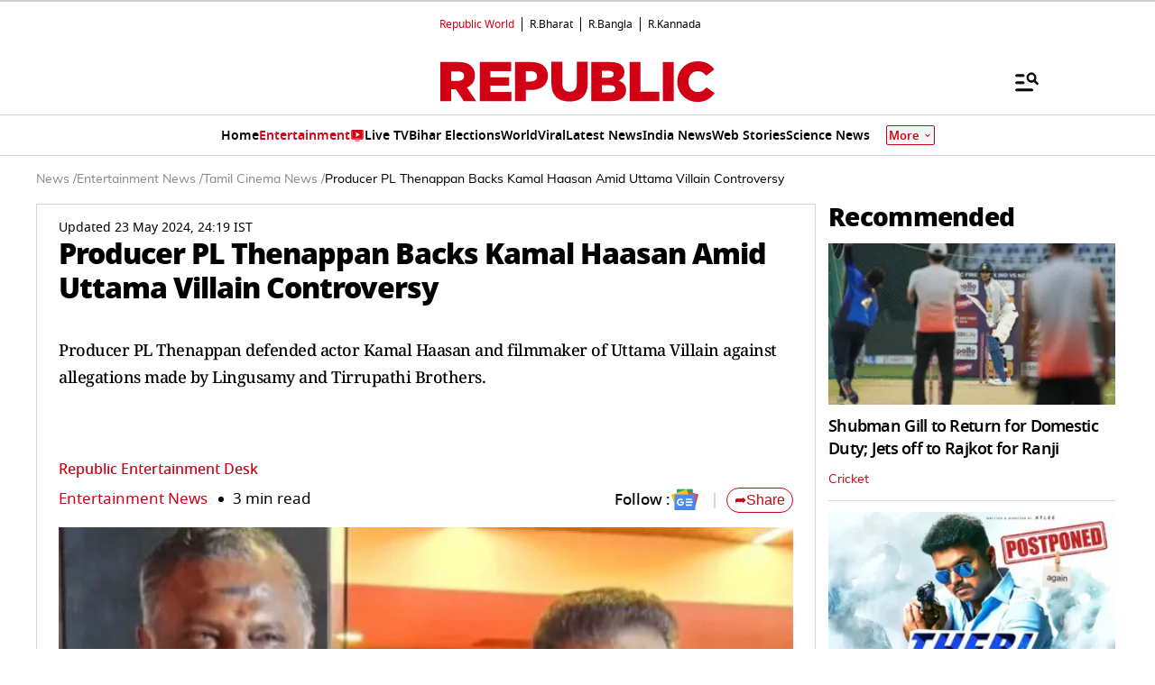

--- FILE ---
content_type: text/html; charset=utf-8
request_url: https://www.google.com/recaptcha/api2/aframe
body_size: 147
content:
<!DOCTYPE HTML><html><head><meta http-equiv="content-type" content="text/html; charset=UTF-8"></head><body><script nonce="ioUNDtZe60Kt5wKhAK5ixA">/** Anti-fraud and anti-abuse applications only. See google.com/recaptcha */ try{var clients={'sodar':'https://pagead2.googlesyndication.com/pagead/sodar?'};window.addEventListener("message",function(a){try{if(a.source===window.parent){var b=JSON.parse(a.data);var c=clients[b['id']];if(c){var d=document.createElement('img');d.src=c+b['params']+'&rc='+(localStorage.getItem("rc::a")?sessionStorage.getItem("rc::b"):"");window.document.body.appendChild(d);sessionStorage.setItem("rc::e",parseInt(sessionStorage.getItem("rc::e")||0)+1);localStorage.setItem("rc::h",'1768842533281');}}}catch(b){}});window.parent.postMessage("_grecaptcha_ready", "*");}catch(b){}</script></body></html>

--- FILE ---
content_type: application/javascript; charset=utf-8
request_url: https://fundingchoicesmessages.google.com/f/AGSKWxV_szXG7Vbzw9zEgWTXmjSjJ-k0R1Y2Y7Q4qEpIkS-ymj8T6TKWK1wF6T_VaJHAhIZxCMjutwJKzAxxt6eMk9MqoRVcq8RjnQzooYvBFoBBN42qlKN6PreRQBoha8t7nGAeUsXgPwaKxMmu7Ygt2LX2Kp53T4-3SHTayO9n7ZToMRJt-I0Nro1VCLmO/_/someads.-adverts.min./files/ad-/glam300./ad/top.
body_size: -1293
content:
window['bc04022c-a9c4-41e8-a6d5-c7414b0a1b92'] = true;

--- FILE ---
content_type: text/javascript
request_url: https://www.republicworld.com/_app/immutable/chunks/Livetv.B_Il007S.js
body_size: 2627
content:
function __vite__mapDeps(indexes) {
  if (!__vite__mapDeps.viteFileDeps) {
    __vite__mapDeps.viteFileDeps = ["./LivetvPlayer.DAafXbPO.js","./scheduler.CytjAwvu.js","./index.DDegAWE3.js","./entry.BXEr2c1B.js","./utils.CnKeVfVd.js"]
  }
  return indexes.map((i) => __vite__mapDeps.viteFileDeps[i])
}
import{_ as l}from"./10.Cq3_O-xm.js";import{s as e,f as t,h as s,j as a,p as r,l as i,d as n,r as o,O as c,i as d,t as v,D as u,c as f,w as h,I as m,J as p,K as $,H as g,n as y,v as b}from"./scheduler.CytjAwvu.js";import{h as I,u as w}from"./RepublicAnchorTag.BseinpI6.js";import{e as T}from"./each.MWKnBhRs.js";import{S as k,i as V,b as _,d as j,m as x,a as E,t as A,e as B}from"./index.DDegAWE3.js";import{w as D}from"./entry.BXEr2c1B.js";import{C as S}from"./SwiperCards.svelte_svelte_type_style_lang.D-5GegFL.js";function U(l,e,t){const s=l.slice();return s[14]=e[t],s[16]=t,s}function L(l){var e;let t,s=(null==(e=l[0])?void 0:e.title)+"";return{c(){t=m(s)},l(l){t=p(l,s)},m(l,e){d(l,t,e)},p(l,e){var a;1&e&&s!==(s=(null==(a=l[0])?void 0:a.title)+"")&&$(t,s)},d(l){l&&n(t)}}}function N(l){return{c:y,l:y,m:y,p:y,i:y,o:y,d:y}}function M(l){var e,t,s;let a,r;return a=new l[17].default({props:{key:null==(e=l[6])?void 0:e.videoId,isMute:!0,livetv_video_id:null==(t=l[6])?void 0:t.videoId,player:null==(s=l[6])?void 0:s.player,autoplay:!0,can_float:!0,className:(l[2],"h-full w-full")}}),{c(){_(a.$$.fragment)},l(l){j(a.$$.fragment,l)},m(l,e){x(a,l,e),r=!0},p(l,e){var t,s,r;const i={};64&e&&(i.key=null==(t=l[6])?void 0:t.videoId),64&e&&(i.livetv_video_id=null==(s=l[6])?void 0:s.videoId),64&e&&(i.player=null==(r=l[6])?void 0:r.player),4&e&&(i.className=(l[2],"h-full w-full")),a.$set(i)},i(l){r||(E(a.$$.fragment,l),r=!0)},o(l){A(a.$$.fragment,l),r=!1},d(l){B(a,l)}}}function H(l){return{c:y,l:y,m:y,p:y,i:y,o:y,d:y}}function C(l){let e,t=l[14]+"";return{c(){e=m(t)},l(l){e=p(l,t)},m(l,t){d(l,e,t)},p(l,s){128&s&&t!==(t=l[14]+"")&&$(e,t)},d(l){l&&n(e)}}}function P(l){let e,s,r;return{c(){e=t("img"),this.h()},l(l){e=a(l,"IMG",{class:!0,src:!0,alt:!0,height:!0}),this.h()},h(){var t,a;o(e,"class","h-6 svelte-1lrd53"),b(e.src,s=null==(a=null==(t=l[5])?void 0:t[l[16]])?void 0:a.videoUrl)||o(e,"src",s),o(e,"alt",r=l[14]),o(e,"height",24)},m(l,t){d(l,e,t)},p(l,t){var a,i;32&t&&!b(e.src,s=null==(i=null==(a=l[5])?void 0:a[l[16]])?void 0:i.videoUrl)&&o(e,"src",s),128&t&&r!==(r=l[14])&&o(e,"alt",r)},d(l){l&&n(e)}}}function R(l){let e,u,f,h,m,p,$,y;function b(l,e){var t,s;return(null==(s=null==(t=l[5])?void 0:t[l[16]])?void 0:s.videoUrl)?P:C}let I=b(l),w=I(l);function T(){return l[12](l[16])}return{c(){e=t("li"),u=t("a"),w.c(),m=s(),this.h()},l(l){e=a(l,"LI",{class:!0});var t=r(e);u=a(t,"A",{class:!0,title:!0});var s=r(u);w.l(s),s.forEach(n),m=i(t),t.forEach(n),this.h()},h(){o(u,"class",f=c("w-full flex justify-center items-center whitespace-nowrap "+(l[1]?"":"tabBtn"))+" svelte-1lrd53"),o(u,"title",h=l[14]),o(e,"class",p=c(`${l[16]===l[4]?"tabActive":""} ${l[1]?"tabBtnHomepage":" w-full"} tabItem`)+" svelte-1lrd53")},m(l,t){d(l,e,t),v(e,u),w.m(u,null),v(e,m),$||(y=g(u,"click",T),$=!0)},p(t,s){I===(I=b(l=t))&&w?w.p(l,s):(w.d(1),w=I(l),w&&(w.c(),w.m(u,null))),2&s&&f!==(f=c("w-full flex justify-center items-center whitespace-nowrap "+(l[1]?"":"tabBtn"))+" svelte-1lrd53")&&o(u,"class",f),128&s&&h!==(h=l[14])&&o(u,"title",h),18&s&&p!==(p=c(`${l[16]===l[4]?"tabActive":""} ${l[1]?"tabBtnHomepage":" w-full"} tabItem`)+" svelte-1lrd53")&&o(e,"class",p)},d(l){l&&n(e),w.d(),$=!1,y()}}}function O(l){var e,c;let u,f,h,g,y=((null==(e=l[6])?void 0:e.videoDescription)??"")+"",b=(null==(c=l[0])?void 0:c.moreUrl)&&J(l);return{c(){u=t("div"),f=t("h2"),h=m(y),g=s(),b&&b.c(),this.h()},l(l){u=a(l,"DIV",{class:!0});var e=r(u);f=a(e,"H2",{class:!0});var t=r(f);h=p(t,y),t.forEach(n),g=i(e),b&&b.l(e),e.forEach(n),this.h()},h(){o(f,"class","svelte-1lrd53"),o(u,"class","asideMastHead svelte-1lrd53")},m(l,e){d(l,u,e),v(u,f),v(f,h),v(u,g),b&&b.m(u,null)},p(l,e){var t,s;64&e&&y!==(y=((null==(t=l[6])?void 0:t.videoDescription)??"")+"")&&$(h,y),(null==(s=l[0])?void 0:s.moreUrl)?b?b.p(l,e):(b=J(l),b.c(),b.m(u,null)):b&&(b.d(1),b=null)},d(l){l&&n(u),b&&b.d()}}}function J(l){let e,s,i;return{c(){e=t("a"),s=m("More Live TV"),this.h()},l(l){e=a(l,"A",{"data-sveltekit-reload":!0,href:!0,title:!0,class:!0});var t=r(e);s=p(t,"More Live TV"),t.forEach(n),this.h()},h(){var t;o(e,"data-sveltekit-reload",""),o(e,"href",i=null==(t=l[0])?void 0:t.moreUrl),o(e,"title","More Live TV"),o(e,"class","arrowlink svelte-1lrd53")},m(l,t){d(l,e,t),v(e,s)},p(l,t){var s;1&t&&i!==(i=null==(s=l[0])?void 0:s.moreUrl)&&o(e,"href",i)},d(l){l&&n(e)}}}function W(e){let f,h,m,p,$,g,y,b,k,V,D;h=new S({props:{textStyle:"font-size:28px;color:#D10014",classes:"pb-4",$$slots:{default:[L]},$$scope:{ctx:e}}});let C={ctx:e,current:null,token:null,hasCatch:!1,pending:H,then:M,catch:N,value:17,blocks:[,,,]};I(l((()=>import("./LivetvPlayer.DAafXbPO.js")),__vite__mapDeps([0,1,2,3,4]),import.meta.url),C);let P=T(e[7]),J=[];for(let l=0;l<P.length;l+=1)J[l]=R(U(e,P,l));let W=e[1]&&O(e);return{c(){f=t("div"),_(h.$$.fragment),m=s(),p=t("div"),C.block.c(),g=s(),y=t("div"),b=t("ul");for(let l=0;l<J.length;l+=1)J[l].c();V=s(),W&&W.c(),this.h()},l(l){f=a(l,"DIV",{class:!0});var e=r(f);j(h.$$.fragment,e),m=i(e),p=a(e,"DIV",{class:!0});var t=r(p);C.block.l(t),t.forEach(n),g=i(e),y=a(e,"DIV",{class:!0});var s=r(y);b=a(s,"UL",{class:!0});var o=r(b);for(let a=0;a<J.length;a+=1)J[a].l(o);o.forEach(n),s.forEach(n),V=i(e),W&&W.l(e),e.forEach(n),this.h()},h(){o(p,"class",$=c(`asideThumb livePlayerWrapper ${e[3]}`)+" svelte-1lrd53"),o(b,"class",k=c("flex overflow-x-scroll "+(e[1]?"gap-2 justify-between":""))+" svelte-1lrd53"),o(y,"class","asideTab py-3 svelte-1lrd53"),o(f,"class","cardsRow")},m(l,e){d(l,f,e),x(h,f,null),v(f,m),v(f,p),C.block.m(p,C.anchor=null),C.mount=()=>p,C.anchor=null,v(f,g),v(f,y),v(y,b);for(let t=0;t<J.length;t+=1)J[t]&&J[t].m(b,null);v(f,V),W&&W.m(f,null),D=!0},p(l,[t]){e=l;const s={};if(262145&t&&(s.$$scope={dirty:t,ctx:e}),h.$set(s),w(C,e,t),(!D||8&t&&$!==($=c(`asideThumb livePlayerWrapper ${e[3]}`)+" svelte-1lrd53"))&&o(p,"class",$),2226&t){let l;for(P=T(e[7]),l=0;l<P.length;l+=1){const s=U(e,P,l);J[l]?J[l].p(s,t):(J[l]=R(s),J[l].c(),J[l].m(b,null))}for(;l<J.length;l+=1)J[l].d(1);J.length=P.length}(!D||2&t&&k!==(k=c("flex overflow-x-scroll "+(e[1]?"gap-2 justify-between":""))+" svelte-1lrd53"))&&o(b,"class",k),e[1]?W?W.p(e,t):(W=O(e),W.c(),W.m(f,null)):W&&(W.d(1),W=null)},i(l){D||(E(h.$$.fragment,l),E(C.block),D=!0)},o(l){A(h.$$.fragment,l);for(let e=0;e<3;e+=1){const l=C.blocks[e];A(l)}D=!1},d(l){l&&n(f),B(h),C.block.d(),C.token=null,C=null,u(J,l),W&&W.d()}}}function z(l,e,t){let s,a,r,{data:i={}}=e,{isSideBar:n=!1}=e,{device:o="desktop"}=e,{className:c=""}=e,d=0,v=D([]);f(l,v,(l=>t(7,r=l)));let u=D([]);f(l,u,(l=>t(5,s=l)));let m=D(null);f(l,m,(l=>t(6,a=l)));const p=Array.isArray(null==i?void 0:i.liveTVInfo)&&(null==i?void 0:i.liveTVInfo.every((l=>"object"==typeof l)));h((()=>{if(p)u.set(null==i?void 0:i.liveTVInfo),v.set((null==i?void 0:i.liveTVInfo.map((l=>null==l?void 0:l.videoTitle)))||[]),m.set(null==i?void 0:i.liveTVInfo[0]);else if(Array.isArray(null==i?void 0:i.liveTVInfo)&&(null==i?void 0:i.liveTVInfo.length)>0){const l=null==i?void 0:i.liveTVInfo.map(((l,e)=>{try{return JSON.parse(decodeURIComponent(escape(atob(l))))}catch(t){return null}})).filter(Boolean);u.set(l),v.set((null==l?void 0:l.map((l=>null==l?void 0:l.videoTitle)))||[]),m.set(l[0])}}));const $=l=>{t(4,d=l)};return l.$$set=l=>{"data"in l&&t(0,i=l.data),"isSideBar"in l&&t(1,n=l.isSideBar),"device"in l&&t(2,o=l.device),"className"in l&&t(3,c=l.className)},l.$$.update=()=>{48&l.$$.dirty&&(null==s?void 0:s.length)>0&&m.set(s[d])},[i,n,o,c,d,s,a,r,v,u,m,$,l=>$(l)]}class F extends k{constructor(l){super(),V(this,l,z,W,e,{data:0,isSideBar:1,device:2,className:3})}}export{F as default};
